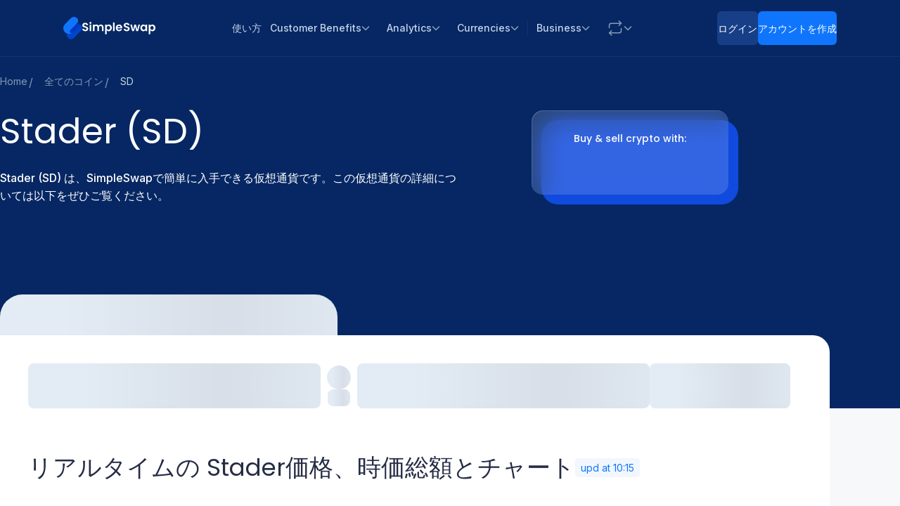

--- FILE ---
content_type: application/javascript
request_url: https://cdn.simpleswap.io/seo-frontend/static/_next/static/chunks/app/%5Blocale%5D/layout-134e15cf65258025.js
body_size: 20062
content:
try{!function(){var e="undefined"!=typeof window?window:"undefined"!=typeof global?global:"undefined"!=typeof globalThis?globalThis:"undefined"!=typeof self?self:{},r=(new e.Error).stack;r&&(e._sentryDebugIds=e._sentryDebugIds||{},e._sentryDebugIds[r]="f3d48571-9e25-41bb-9981-2d648941c37f",e._sentryDebugIdIdentifier="sentry-dbid-f3d48571-9e25-41bb-9981-2d648941c37f")}()}catch(e){}(self.webpackChunk_N_E=self.webpackChunk_N_E||[]).push([[8450],{9527:(e,r,n)=>{"use strict";n.d(r,{N_:()=>l,a8:()=>m,rd:()=>v});var o=n(14872),s=n(14185);let i=(0,n(47530).A)({defaultLocale:o.Up.English,localeDetection:!1,localePrefix:"as-needed",locales:[o.Up.English,o.Up.German,o.Up.Vietnamese,o.Up.Spanish,o.Up.Portuguese,o.Up.Russian,o.Up.Japanese,o.Up.Chinese,o.Up.Indonesian,o.Up.French]}),{getPathname:t,Link:l,permanentRedirect:d,redirect:h,usePathname:m,useRouter:v}=(0,s.A)(i)},12912:(e,r,n)=>{"use strict";n.r(r),n.d(r,{ReferralProvider:()=>S,ThirdParties:()=>_,useReferral:()=>y});var o=n(94849),s=n(8600),i=n(39784),t=n(71626),l=n(51138),d=n(21926),h=n(85925);let m=async(e,r,n)=>{let{fcWidget:o}=window;o.init({host:"https://wchat.freshchat.com",token:(0,l.env)("NEXT_PUBLIC_FRESHCHAT_TOKEN")}),o.setExternalId(e),o.on("message:sent",async s=>{let{message:i}=s;try{let{conversationId:s}=i,t=s.toString(),l={firstName:r?"".concat(r,"-").concat(e):e,phone:e,...n&&{email:n}};if(await o.user.update(l),localStorage.getItem("lastConversationId")===t)return;localStorage.setItem("lastConversationId",t)}catch(e){console.log("fcChatError:",e)}})};function v(){let[e,r]=(0,h.useState)(!1),n=(0,t.w)();return(0,h.useEffect)(()=>{e&&n.user.isReady&&(async()=>{var e,r;await m(n.visitorId||"",(null==(e=n.user.data)?void 0:e.s)||null,(null==(r=n.user.data)?void 0:r.email)||null)})()},[e,n]),(0,o.jsx)(d.default,{onLoad:()=>r(!0),src:"https://wchat.freshchat.com/js/widget.js",strategy:"lazyOnload"})}var b=n(44916);let P="checked_visitor";function a(){let{isAuth:e,isReady:r}=(0,t.w)().user;return(0,h.useEffect)(()=>{let n=localStorage.getItem("visitor"),o=localStorage.getItem(P);r&&e&&n&&o!==n&&(async()=>{try{await b.dr.checkInSLVisitor(),localStorage.setItem(P,n)}catch(e){}})()},[e,r]),null}let c=function(e,r){for(var n=arguments.length,o=Array(n>2?n-2:0),s=2;s<n;s++)o[s-2]=arguments[s];if(window&&window.zE)return window.zE.apply(null,[e,r,...o])},u=(0,h.memo)(function(){let[e,r]=(0,h.useState)(!1);return(0,h.useEffect)(()=>{e&&c("messenger","loginUser",function(e){b.dr.getZendeskToken().then(r=>{let{data:{result:{token:n}}}=r;e(n)}).catch(()=>{})})},[e]),(0,o.jsx)(d.default,{id:"ze-snippet",onLoad:()=>r(!0),src:"https://static.zdassets.com/ekr/snippet.js?key=".concat((0,l.env)("NEXT_PUBLIC_ZENDESK_KEY")),strategy:"lazyOnload"})});function f(e,r){if(!g())return null;try{let n=window.localStorage.getItem(e);if(!n)return null;let o=JSON.parse(n);if(Date.now()-o.savedAt>24*r*36e5)return window.localStorage.removeItem(e),null;return{code:o.code}}catch(e){return console.warn("Error reading referral data from localStorage:",e),null}}function g(){try{let e="__localStorage_test__";return window.localStorage.setItem(e,"test"),window.localStorage.removeItem(e),!0}catch(e){return!1}}function w(e,r){if(!g())return!1;try{let n={code:e.code,savedAt:Date.now()};return window.localStorage.setItem(r,JSON.stringify(n)),!0}catch(e){return console.warn("Error saving referral data to localStorage:",e),!1}}let p=(0,h.createContext)(null);function S(e){let{children:r,autoCleanURL:n,localStorageKey:s="ss_referral_data",ttlDays:i=30,specialCodes:t=[]}=e,[l,d]=(0,h.useState)(null),[m,v]=(0,h.useState)(!1);(0,h.useEffect)(()=>{let e=f(s,i);e&&d(e)},[s,i]),(0,h.useEffect)(()=>{(async()=>{let e=function(){try{return new URLSearchParams(window.location.search).get("ref")}catch(e){return null}}();if(e){n&&function(){try{let e=new URL(window.location.href);e.searchParams.has("ref")&&(e.searchParams.delete("ref"),window.history.replaceState({},"",e.toString()))}catch(e){console.warn("Error cleaning referral code from URL:",e)}}(),null!==f(s,i)&&function(e){if(g())try{window.localStorage.removeItem(e)}catch(e){console.warn("Error clearing referral data from localStorage:",e)}}(s),v(!0);try{if(t.some(r=>r===e)){let r={code:e};w(r,s),d(r),localStorage.setItem("referral",e),localStorage.setItem("referralDate",JSON.stringify(new Date));return}if(await b.dr.validateRefCode(e)){let r={code:e};w(r,s),d(r),localStorage.setItem("referral",e),localStorage.setItem("referralDate",JSON.stringify(new Date))}}catch(e){console.warn("Error processing referral code:",e)}finally{v(!1)}}})()},[n,s,t,i]);let P=(0,h.useCallback)(()=>(null==l?void 0:l.code)||null,[l]),a=(0,h.useMemo)(()=>({getReferralCode:P,isLoading:m}),[P,m]);return(0,o.jsx)(p.Provider,{value:a,children:r})}function y(){let e=(0,h.useContext)(p);if(!e)throw Error("useReferral must be used within a ReferralProvider");return e}let E=(0,i.default)(()=>Promise.resolve().then(n.bind(n,68197)).then(e=>e.Mixpanel),{loadableGenerated:{webpack:()=>[68197]},ssr:!1});function _(){let e=(0,s.KH)("zendesk");return(0,o.jsxs)(o.Fragment,{children:[(0,o.jsx)(E,{}),!e&&(0,o.jsx)(v,{}),e&&(0,o.jsx)(u,{}),(0,o.jsx)(a,{})]})}},34565:(e,r,n)=>{"use strict";let o;n.d(r,{Providers:()=>I});var s=n(94849),i=n(11377),t=n(71626),l=n(45615),d=n(12912),h=n(30686),m=n(3846),v=n(3938),b=n(59660),P=n(53159),a=n(51138),c=n(39784),u=n(41899),f=n(85925),g=n(9527),w=n(3020),p=n(62133),S=n(2806);function y(){return new w.E({defaultOptions:{dehydrate:{shouldDehydrateQuery:e=>(0,p.XS)(e)||"pending"===e.state.status},queries:{staleTime:6e4,gcTime:2e3}}})}let E=(0,c.default)(()=>Promise.resolve().then(n.bind(n,45615)).then(e=>e.DownloadAppBanner),{loadableGenerated:{webpack:()=>[45615]},ssr:!1}),_=(0,c.default)(()=>Promise.resolve().then(n.bind(n,45615)).then(e=>e.CookiesNotificationMessage),{loadableGenerated:{webpack:()=>[45615]},ssr:!1});function I(e){let{children:r}=e,n=S.S$?y():(o||(o=y()),o),c=(0,g.rd)();return(0,s.jsx)(i.V,{color:"var(--general-text-link)",height:"2px",options:{showSpinner:!1},shallowRouting:!0,children:(0,s.jsx)(b.QueryClientProvider,{client:n,children:(0,s.jsx)(h.i,{children:(0,s.jsx)(m.ex,{enableDebugLogging:"development"===(0,a.env)("NEXT_PUBLIC_APP_ENV"),children:(0,s.jsx)(t.C,{children:(0,s.jsx)(l.MaintenanceProvider,{children:(0,s.jsx)(d.ReferralProvider,{specialCodes:[(0,a.env)("NEXT_PUBLIC_TANGEM_REF_CODE")||""],children:(0,s.jsxs)(v.Sq,{navigation:{Link:g.N_,router:c,useParams:u.useParams,usePathname:g.a8,useSearchParams:u.useSearchParams},children:[(0,s.jsx)(f.Suspense,{children:r}),(0,s.jsx)(E,{}),(0,s.jsx)(_,{}),(0,s.jsx)(l.RestrictedAccess,{}),(0,s.jsx)(P.E,{})]})})})})})})})})}},47594:(e,r,n)=>{Promise.resolve().then(n.bind(n,34565)),Promise.resolve().then(n.t.bind(n,80993,23)),Promise.resolve().then(n.t.bind(n,41150,23)),Promise.resolve().then(n.bind(n,32930)),Promise.resolve().then(n.bind(n,49985)),Promise.resolve().then(n.bind(n,10313)),Promise.resolve().then(n.bind(n,99713)),Promise.resolve().then(n.bind(n,815)),Promise.resolve().then(n.bind(n,25322)),Promise.resolve().then(n.bind(n,99210)),Promise.resolve().then(n.bind(n,73394)),Promise.resolve().then(n.bind(n,20761)),Promise.resolve().then(n.bind(n,24966)),Promise.resolve().then(n.bind(n,57332)),Promise.resolve().then(n.bind(n,49777)),Promise.resolve().then(n.bind(n,9130)),Promise.resolve().then(n.bind(n,50850)),Promise.resolve().then(n.bind(n,72608)),Promise.resolve().then(n.bind(n,83480)),Promise.resolve().then(n.bind(n,67864)),Promise.resolve().then(n.bind(n,77266)),Promise.resolve().then(n.bind(n,67702)),Promise.resolve().then(n.bind(n,53653)),Promise.resolve().then(n.bind(n,23060)),Promise.resolve().then(n.bind(n,55458)),Promise.resolve().then(n.bind(n,35084)),Promise.resolve().then(n.bind(n,17333)),Promise.resolve().then(n.bind(n,36493)),Promise.resolve().then(n.bind(n,89663)),Promise.resolve().then(n.bind(n,17243)),Promise.resolve().then(n.bind(n,87252)),Promise.resolve().then(n.bind(n,78640)),Promise.resolve().then(n.bind(n,85667)),Promise.resolve().then(n.bind(n,25517)),Promise.resolve().then(n.bind(n,32272)),Promise.resolve().then(n.bind(n,54749)),Promise.resolve().then(n.bind(n,41563)),Promise.resolve().then(n.bind(n,87417)),Promise.resolve().then(n.bind(n,32843)),Promise.resolve().then(n.bind(n,80411)),Promise.resolve().then(n.bind(n,70454)),Promise.resolve().then(n.bind(n,48912)),Promise.resolve().then(n.bind(n,48746)),Promise.resolve().then(n.bind(n,15538)),Promise.resolve().then(n.bind(n,89111)),Promise.resolve().then(n.bind(n,55705)),Promise.resolve().then(n.bind(n,59178)),Promise.resolve().then(n.bind(n,90081)),Promise.resolve().then(n.bind(n,93197)),Promise.resolve().then(n.bind(n,85374)),Promise.resolve().then(n.bind(n,51050)),Promise.resolve().then(n.bind(n,64288)),Promise.resolve().then(n.bind(n,24977)),Promise.resolve().then(n.bind(n,29688)),Promise.resolve().then(n.bind(n,65643)),Promise.resolve().then(n.bind(n,61520)),Promise.resolve().then(n.bind(n,78850)),Promise.resolve().then(n.bind(n,57602)),Promise.resolve().then(n.bind(n,92078)),Promise.resolve().then(n.bind(n,52966)),Promise.resolve().then(n.bind(n,74244)),Promise.resolve().then(n.bind(n,3614)),Promise.resolve().then(n.bind(n,13306)),Promise.resolve().then(n.bind(n,79654)),Promise.resolve().then(n.bind(n,20792)),Promise.resolve().then(n.bind(n,92346)),Promise.resolve().then(n.bind(n,60060)),Promise.resolve().then(n.bind(n,79230)),Promise.resolve().then(n.bind(n,61324)),Promise.resolve().then(n.bind(n,84038)),Promise.resolve().then(n.bind(n,85238)),Promise.resolve().then(n.bind(n,43716)),Promise.resolve().then(n.bind(n,59104)),Promise.resolve().then(n.bind(n,91342)),Promise.resolve().then(n.bind(n,18122)),Promise.resolve().then(n.bind(n,98028)),Promise.resolve().then(n.bind(n,38084)),Promise.resolve().then(n.bind(n,2074)),Promise.resolve().then(n.bind(n,99349)),Promise.resolve().then(n.bind(n,57567)),Promise.resolve().then(n.bind(n,99759)),Promise.resolve().then(n.bind(n,87528)),Promise.resolve().then(n.bind(n,51351)),Promise.resolve().then(n.bind(n,24628)),Promise.resolve().then(n.bind(n,26458)),Promise.resolve().then(n.bind(n,76578)),Promise.resolve().then(n.bind(n,43276)),Promise.resolve().then(n.bind(n,48143)),Promise.resolve().then(n.bind(n,17221)),Promise.resolve().then(n.bind(n,84952)),Promise.resolve().then(n.bind(n,69182)),Promise.resolve().then(n.bind(n,3028)),Promise.resolve().then(n.bind(n,76650)),Promise.resolve().then(n.bind(n,29824)),Promise.resolve().then(n.bind(n,65700)),Promise.resolve().then(n.bind(n,19954)),Promise.resolve().then(n.bind(n,80547)),Promise.resolve().then(n.bind(n,16544)),Promise.resolve().then(n.bind(n,53551)),Promise.resolve().then(n.bind(n,65038)),Promise.resolve().then(n.bind(n,52790)),Promise.resolve().then(n.bind(n,24803)),Promise.resolve().then(n.bind(n,71512)),Promise.resolve().then(n.bind(n,47605)),Promise.resolve().then(n.bind(n,6670)),Promise.resolve().then(n.bind(n,72247)),Promise.resolve().then(n.bind(n,15355)),Promise.resolve().then(n.bind(n,63579)),Promise.resolve().then(n.bind(n,82806)),Promise.resolve().then(n.bind(n,91706)),Promise.resolve().then(n.bind(n,78766)),Promise.resolve().then(n.bind(n,33195)),Promise.resolve().then(n.bind(n,45257)),Promise.resolve().then(n.bind(n,47033)),Promise.resolve().then(n.bind(n,49073)),Promise.resolve().then(n.bind(n,89579)),Promise.resolve().then(n.bind(n,43790)),Promise.resolve().then(n.bind(n,52540)),Promise.resolve().then(n.bind(n,46165)),Promise.resolve().then(n.bind(n,95718)),Promise.resolve().then(n.bind(n,20074)),Promise.resolve().then(n.bind(n,49627)),Promise.resolve().then(n.bind(n,28372)),Promise.resolve().then(n.bind(n,43695)),Promise.resolve().then(n.bind(n,95411)),Promise.resolve().then(n.bind(n,69833)),Promise.resolve().then(n.bind(n,38325)),Promise.resolve().then(n.bind(n,90925)),Promise.resolve().then(n.bind(n,26158)),Promise.resolve().then(n.bind(n,1060)),Promise.resolve().then(n.bind(n,11684)),Promise.resolve().then(n.bind(n,99714)),Promise.resolve().then(n.bind(n,56298)),Promise.resolve().then(n.bind(n,47502)),Promise.resolve().then(n.bind(n,11422)),Promise.resolve().then(n.bind(n,45610)),Promise.resolve().then(n.bind(n,46596)),Promise.resolve().then(n.bind(n,24846)),Promise.resolve().then(n.bind(n,98022)),Promise.resolve().then(n.bind(n,79320)),Promise.resolve().then(n.bind(n,77739)),Promise.resolve().then(n.bind(n,60385)),Promise.resolve().then(n.bind(n,14836)),Promise.resolve().then(n.bind(n,43434)),Promise.resolve().then(n.bind(n,58360)),Promise.resolve().then(n.bind(n,22982)),Promise.resolve().then(n.bind(n,3342)),Promise.resolve().then(n.bind(n,86796)),Promise.resolve().then(n.bind(n,68349)),Promise.resolve().then(n.bind(n,5724)),Promise.resolve().then(n.bind(n,91519)),Promise.resolve().then(n.bind(n,54517)),Promise.resolve().then(n.bind(n,41911)),Promise.resolve().then(n.bind(n,82228)),Promise.resolve().then(n.bind(n,39849)),Promise.resolve().then(n.bind(n,26061)),Promise.resolve().then(n.bind(n,44885)),Promise.resolve().then(n.bind(n,58202)),Promise.resolve().then(n.bind(n,66026)),Promise.resolve().then(n.bind(n,73974)),Promise.resolve().then(n.bind(n,3437)),Promise.resolve().then(n.bind(n,12153)),Promise.resolve().then(n.bind(n,66188)),Promise.resolve().then(n.bind(n,27587)),Promise.resolve().then(n.bind(n,30897)),Promise.resolve().then(n.bind(n,38031)),Promise.resolve().then(n.bind(n,20319)),Promise.resolve().then(n.bind(n,84976)),Promise.resolve().then(n.bind(n,55850)),Promise.resolve().then(n.bind(n,30306)),Promise.resolve().then(n.bind(n,50658)),Promise.resolve().then(n.bind(n,3438)),Promise.resolve().then(n.bind(n,21144)),Promise.resolve().then(n.bind(n,99232)),Promise.resolve().then(n.bind(n,24926)),Promise.resolve().then(n.bind(n,56688)),Promise.resolve().then(n.bind(n,53012)),Promise.resolve().then(n.bind(n,52460)),Promise.resolve().then(n.bind(n,16468)),Promise.resolve().then(n.bind(n,60508)),Promise.resolve().then(n.bind(n,35370)),Promise.resolve().then(n.bind(n,20974)),Promise.resolve().then(n.bind(n,27006)),Promise.resolve().then(n.bind(n,3402)),Promise.resolve().then(n.bind(n,47828)),Promise.resolve().then(n.bind(n,1501)),Promise.resolve().then(n.bind(n,39537)),Promise.resolve().then(n.bind(n,48780)),Promise.resolve().then(n.bind(n,89365)),Promise.resolve().then(n.bind(n,72125)),Promise.resolve().then(n.bind(n,91765)),Promise.resolve().then(n.bind(n,39304)),Promise.resolve().then(n.bind(n,45428)),Promise.resolve().then(n.bind(n,85177)),Promise.resolve().then(n.bind(n,32937)),Promise.resolve().then(n.bind(n,66225)),Promise.resolve().then(n.bind(n,77394)),Promise.resolve().then(n.bind(n,20880)),Promise.resolve().then(n.bind(n,13827)),Promise.resolve().then(n.bind(n,62988)),Promise.resolve().then(n.bind(n,39234)),Promise.resolve().then(n.bind(n,43876)),Promise.resolve().then(n.bind(n,68475)),Promise.resolve().then(n.bind(n,31594)),Promise.resolve().then(n.bind(n,15174)),Promise.resolve().then(n.bind(n,95708)),Promise.resolve().then(n.bind(n,60783)),Promise.resolve().then(n.bind(n,32179)),Promise.resolve().then(n.bind(n,57334)),Promise.resolve().then(n.bind(n,6100)),Promise.resolve().then(n.bind(n,72236)),Promise.resolve().then(n.bind(n,27666)),Promise.resolve().then(n.bind(n,22868)),Promise.resolve().then(n.bind(n,39149)),Promise.resolve().then(n.bind(n,63259)),Promise.resolve().then(n.bind(n,53971)),Promise.resolve().then(n.bind(n,20026)),Promise.resolve().then(n.bind(n,84509)),Promise.resolve().then(n.bind(n,96891)),Promise.resolve().then(n.bind(n,39670)),Promise.resolve().then(n.bind(n,27578)),Promise.resolve().then(n.bind(n,754)),Promise.resolve().then(n.bind(n,35368)),Promise.resolve().then(n.bind(n,9397)),Promise.resolve().then(n.bind(n,51117)),Promise.resolve().then(n.bind(n,87149)),Promise.resolve().then(n.bind(n,93360)),Promise.resolve().then(n.bind(n,80862)),Promise.resolve().then(n.bind(n,30155)),Promise.resolve().then(n.bind(n,49699)),Promise.resolve().then(n.bind(n,2327)),Promise.resolve().then(n.bind(n,17511)),Promise.resolve().then(n.bind(n,86921)),Promise.resolve().then(n.bind(n,20032)),Promise.resolve().then(n.bind(n,86593)),Promise.resolve().then(n.bind(n,28150)),Promise.resolve().then(n.bind(n,23104)),Promise.resolve().then(n.bind(n,40699)),Promise.resolve().then(n.bind(n,98558)),Promise.resolve().then(n.bind(n,10615)),Promise.resolve().then(n.bind(n,20872)),Promise.resolve().then(n.bind(n,96773)),Promise.resolve().then(n.bind(n,55983)),Promise.resolve().then(n.bind(n,20887)),Promise.resolve().then(n.bind(n,22472)),Promise.resolve().then(n.bind(n,35099)),Promise.resolve().then(n.bind(n,35379)),Promise.resolve().then(n.bind(n,36846)),Promise.resolve().then(n.bind(n,54543)),Promise.resolve().then(n.bind(n,92331)),Promise.resolve().then(n.bind(n,81211)),Promise.resolve().then(n.bind(n,68071)),Promise.resolve().then(n.bind(n,43275)),Promise.resolve().then(n.bind(n,75215)),Promise.resolve().then(n.bind(n,23666)),Promise.resolve().then(n.bind(n,80880)),Promise.resolve().then(n.bind(n,25299)),Promise.resolve().then(n.bind(n,229)),Promise.resolve().then(n.bind(n,38419)),Promise.resolve().then(n.bind(n,75789)),Promise.resolve().then(n.bind(n,68709)),Promise.resolve().then(n.bind(n,20374)),Promise.resolve().then(n.bind(n,99070)),Promise.resolve().then(n.bind(n,84679)),Promise.resolve().then(n.bind(n,84923)),Promise.resolve().then(n.bind(n,13748)),Promise.resolve().then(n.bind(n,39793)),Promise.resolve().then(n.bind(n,97206)),Promise.resolve().then(n.bind(n,94867)),Promise.resolve().then(n.bind(n,24779)),Promise.resolve().then(n.bind(n,85231)),Promise.resolve().then(n.bind(n,18365)),Promise.resolve().then(n.bind(n,76504)),Promise.resolve().then(n.bind(n,44754)),Promise.resolve().then(n.bind(n,39871)),Promise.resolve().then(n.bind(n,89908)),Promise.resolve().then(n.bind(n,15925)),Promise.resolve().then(n.bind(n,60837)),Promise.resolve().then(n.bind(n,76375)),Promise.resolve().then(n.bind(n,33021)),Promise.resolve().then(n.bind(n,9153)),Promise.resolve().then(n.bind(n,81241)),Promise.resolve().then(n.bind(n,61407)),Promise.resolve().then(n.bind(n,26421)),Promise.resolve().then(n.bind(n,16489)),Promise.resolve().then(n.bind(n,41761)),Promise.resolve().then(n.bind(n,90839)),Promise.resolve().then(n.bind(n,66807)),Promise.resolve().then(n.bind(n,10699)),Promise.resolve().then(n.bind(n,61229)),Promise.resolve().then(n.bind(n,53285)),Promise.resolve().then(n.bind(n,31421)),Promise.resolve().then(n.bind(n,32995)),Promise.resolve().then(n.bind(n,28825)),Promise.resolve().then(n.bind(n,43701)),Promise.resolve().then(n.bind(n,29439)),Promise.resolve().then(n.bind(n,81737)),Promise.resolve().then(n.bind(n,59717)),Promise.resolve().then(n.bind(n,56943)),Promise.resolve().then(n.bind(n,53111)),Promise.resolve().then(n.bind(n,79621)),Promise.resolve().then(n.bind(n,96575)),Promise.resolve().then(n.bind(n,64925)),Promise.resolve().then(n.bind(n,27604)),Promise.resolve().then(n.bind(n,85018)),Promise.resolve().then(n.bind(n,69046)),Promise.resolve().then(n.t.bind(n,44633,23)),Promise.resolve().then(n.bind(n,20834)),Promise.resolve().then(n.bind(n,78466)),Promise.resolve().then(n.bind(n,59660)),Promise.resolve().then(n.bind(n,58877)),Promise.resolve().then(n.bind(n,77591)),Promise.resolve().then(n.bind(n,47925)),Promise.resolve().then(n.bind(n,89455)),Promise.resolve().then(n.bind(n,96927)),Promise.resolve().then(n.bind(n,99665)),Promise.resolve().then(n.bind(n,25011)),Promise.resolve().then(n.bind(n,34599)),Promise.resolve().then(n.bind(n,56423)),Promise.resolve().then(n.bind(n,11875)),Promise.resolve().then(n.bind(n,63094)),Promise.resolve().then(n.bind(n,22066)),Promise.resolve().then(n.bind(n,46627)),Promise.resolve().then(n.bind(n,28967)),Promise.resolve().then(n.t.bind(n,25031,23)),Promise.resolve().then(n.t.bind(n,50152,23)),Promise.resolve().then(n.t.bind(n,46046,23)),Promise.resolve().then(n.t.bind(n,55225,23)),Promise.resolve().then(n.bind(n,12912)),Promise.resolve().then(n.bind(n,20021)),Promise.resolve().then(n.bind(n,66669)),Promise.resolve().then(n.bind(n,195)),Promise.resolve().then(n.t.bind(n,58692,23)),Promise.resolve().then(n.bind(n,19885)),Promise.resolve().then(n.bind(n,36868)),Promise.resolve().then(n.bind(n,21248)),Promise.resolve().then(n.bind(n,79903)),Promise.resolve().then(n.bind(n,41985))},50152:()=>{}},e=>{var r=r=>e(e.s=r);e.O(0,[4517,9315,8203,8342,3925,2080,8760,4863,9704,2408,3343,7358],()=>r(47594)),_N_E=e.O()}]);

--- FILE ---
content_type: image/svg+xml
request_url: https://static.simpleswap.io/images/currencies-logo/sd.svg
body_size: 829
content:
<svg width="24" height="24" viewBox="0 0 24 24" fill="none" xmlns="http://www.w3.org/2000/svg">
<rect width="24" height="24" rx="2" fill="black"/>
<path d="M16.6376 17.6413C16.6483 17.635 16.6548 17.6235 16.6548 17.6112L16.6408 12.8478L18.0303 12.1172L18.0877 18.429L12.6087 21.5432L12.6045 20.0148L16.6376 17.6413Z" fill="white" stroke="white" stroke-width="0.0923828" stroke-miterlimit="10" stroke-linecap="round" stroke-linejoin="round"/>
<path d="M18.0989 12.0584C18.0987 12.0456 18.0916 12.0339 18.0803 12.0279L13.8281 9.7784L15.4134 8.88086L19.4478 11.4072L19.4699 19.035L18.1568 18.4257L18.0989 12.0584Z" fill="white" stroke="white" stroke-width="0.0923828" stroke-miterlimit="10" stroke-linecap="round" stroke-linejoin="round"/>
<path d="M12.5536 2.64577L12.5469 1L19.4294 4.91834L19.4343 6.4871L12.5536 2.64577Z" fill="white" stroke="white" stroke-width="0.0923828" stroke-miterlimit="10" stroke-linecap="round" stroke-linejoin="round"/>
<path d="M6.87053 5.78607C6.85957 5.7922 6.85276 5.80376 6.85272 5.81632L6.83107 12.0735L5.64544 12.9494L5.62207 4.99732L12.4776 1L12.4843 2.64545L6.87053 5.78607Z" fill="white" stroke="white" stroke-width="0.0923828" stroke-miterlimit="10" stroke-linecap="round" stroke-linejoin="round"/>
<path d="M12.5905 21.6343L18.1235 18.4893L19.43 19.0956L12.5385 23.1717L5.69761 19.2907L11.154 16.0909C11.1648 16.0845 11.1713 16.0728 11.1712 16.0604C11.171 16.0479 11.1641 16.0364 11.1531 16.0303L9.70594 15.2343L5.67383 13.016L6.86683 12.1348L13.784 16.0866L9.68248 18.4002L8.29021 19.1748C8.2792 19.1809 8.27235 19.1924 8.27233 19.205C8.2723 19.2177 8.27908 19.2293 8.29007 19.2354L12.5563 21.6343C12.5669 21.6403 12.58 21.6403 12.5905 21.6343Z" fill="white" stroke="white" stroke-width="0.0923828" stroke-miterlimit="10" stroke-linecap="round" stroke-linejoin="round"/>
<path d="M12.5187 2.70703L19.3981 6.54761L15.3978 8.81162L13.7392 9.75064C13.7282 9.7569 13.7214 9.76874 13.7215 9.7814C13.7217 9.79414 13.7288 9.80576 13.7401 9.81167L17.9901 12.0601L16.6066 12.7876L11.1457 9.70443L16.6051 6.50465C16.6158 6.49837 16.6224 6.48685 16.6223 6.47443C16.6223 6.46201 16.6155 6.45057 16.6047 6.44441L15.2898 5.69393L12.5404 4.12463C12.5297 4.11852 12.5165 4.11852 12.5058 4.12465L8.42729 6.45911L6.96484 5.81412L12.5187 2.70703Z" fill="white" stroke="white" stroke-width="0.0923828" stroke-miterlimit="10" stroke-linecap="round" stroke-linejoin="round"/>
<path d="M12.5346 20.0172L12.5389 21.5448L8.37891 19.2057L9.70005 18.4707L12.5346 20.0172Z" fill="white" stroke="white" stroke-width="0.0923828" stroke-miterlimit="10" stroke-linecap="round" stroke-linejoin="round"/>
<path d="M9.68989 15.3027L11.0664 16.0599L5.66307 19.2286L5.6582 17.5821L9.68989 15.3027Z" fill="white" stroke="white" stroke-width="0.0923828" stroke-miterlimit="10" stroke-linecap="round" stroke-linejoin="round"/>
<path d="M15.2724 5.76367L16.518 6.4746L11.1113 9.64349L11.1271 8.07924L15.2724 5.76367Z" fill="white" stroke="white" stroke-width="0.0923828" stroke-miterlimit="10" stroke-linecap="round" stroke-linejoin="round"/>
<path d="M8.40884 11.418C8.40887 11.4306 8.41576 11.4422 8.42684 11.4483L13.8158 14.4201L13.8206 16.022L6.90039 12.0684L6.92185 5.86719L8.39486 6.51685L8.40884 11.418Z" fill="white" stroke="white" stroke-width="0.0923828" stroke-miterlimit="10" stroke-linecap="round" stroke-linejoin="round"/>
</svg>


--- FILE ---
content_type: application/javascript
request_url: https://cdn.simpleswap.io/seo-frontend/static/_next/static/chunks/2787-3d51a0653295d907.js
body_size: 22360
content:
try{!function(){var e="undefined"!=typeof window?window:"undefined"!=typeof global?global:"undefined"!=typeof globalThis?globalThis:"undefined"!=typeof self?self:{},t=(new e.Error).stack;t&&(e._sentryDebugIds=e._sentryDebugIds||{},e._sentryDebugIds[t]="fc426704-b7a7-4cd9-800e-2b1fab91e77b",e._sentryDebugIdIdentifier="sentry-dbid-fc426704-b7a7-4cd9-800e-2b1fab91e77b")}()}catch(e){}(self.webpackChunk_N_E=self.webpackChunk_N_E||[]).push([[2787],{9527:(e,t,i)=>{"use strict";i.d(t,{N_:()=>o,a8:()=>d,rd:()=>m});var a=i(14872),s=i(14185);let n=(0,i(47530).A)({defaultLocale:a.Up.English,localeDetection:!1,localePrefix:"as-needed",locales:[a.Up.English,a.Up.German,a.Up.Vietnamese,a.Up.Spanish,a.Up.Portuguese,a.Up.Russian,a.Up.Japanese,a.Up.Chinese,a.Up.Indonesian,a.Up.French]}),{getPathname:r,Link:o,permanentRedirect:l,redirect:c,usePathname:d,useRouter:m}=(0,s.A)(n)},26928:(e,t,i)=>{"use strict";i.r(t),i.d(t,{HowToSection:()=>d});var a=i(94849),s=i(6567),n=i(54186),r=i(85925),o=i(44997),l=i(48088),c=i.n(l);function d(e){let{children:t,data:i,sectionId:l,title:d}=e,[m,u]=(0,r.useState)(0),h=e=>()=>{u(e)},p=e=>t=>{"Enter"===t.key&&u(e)};return(0,a.jsxs)("section",{"data-testid":o.e2.howTo.container,id:l,itemScope:!0,itemType:"https://schema.org/HowTo",children:[(0,a.jsx)("h2",{className:c().section_title,itemProp:"name",children:d}),(0,a.jsxs)("div",{className:c().wrapper,children:[(0,a.jsxs)("ol",{className:c().steps,itemProp:"step",itemScope:!0,itemType:"https://schema.org/HowToSection",children:[(0,a.jsx)("div",{className:c().hidden,itemProp:"name",children:"Exchange Steps"}),i.map((e,t)=>{let{id:i,imageSmSrc:r,imageSrc:l,text:d,title:u}=e;return(0,a.jsxs)("li",{"data-testid":o.e2.howTo.step,itemProp:"itemListElement",itemScope:!0,itemType:"https://schema.org/HowToStep",children:[(0,a.jsx)("meta",{content:String(t+1),itemProp:"position"}),(0,a.jsxs)("div",{className:(0,s.$)(c().item,{[c().item_active]:m===t}),onClick:h(t),onKeyDown:p(t),role:"button",tabIndex:0,children:[(0,a.jsx)("div",{className:(0,s.$)(c().overlay,{[c().overlay_active]:m===t})}),(0,a.jsxs)("div",{className:c().item_content,children:[(0,a.jsx)("div",{className:c().item_number,children:t+1}),(0,a.jsxs)("div",{children:[u&&(0,a.jsx)("h3",{className:c().item_title,children:u}),(0,a.jsx)("p",{className:c().item_text,itemProp:"text",children:d})]})]}),m===t&&(0,a.jsxs)(a.Fragment,{children:[(0,a.jsx)("div",{className:c().item_md_image,children:(0,a.jsx)(n.default,{alt:"Step ".concat(t+1),"data-testid":o.e2.howTo.stepImage,height:460,src:l,style:{width:"100%",height:"auto",objectFit:"contain"},width:520})}),(0,a.jsx)("div",{className:c().item_sm_image,children:(0,a.jsx)(n.default,{alt:"Step ".concat(t+1),"data-testid":o.e2.howTo.stepImage,height:200,src:r,style:{width:"100%",height:"auto",objectFit:"contain"},width:280})})]})]})]},i)}),t]}),(0,a.jsx)("div",{className:c().image_container,children:(0,a.jsx)(n.default,{alt:"Step ".concat(m+1),"data-testid":o.e2.howTo.stepImage,height:460,quality:100,src:i[m].imageSrc,style:{width:"100%",height:"auto",objectFit:"contain"},width:520})})]})]})}},27639:e=>{e.exports={anchor:"styles_anchor__NHtlR",arrow:"styles_arrow__4Eo2U",icon:"styles_icon__P57E_"}},34656:(e,t,i)=>{"use strict";i.d(t,{MY:()=>s,rx:()=>n});var a=i(62327);let s=e=>"".concat(a.Og,"/").concat(e.toLocaleLowerCase(),".svg"),n=e=>{var t;return"".concat(a.eT,"/").concat(null==(t=e[0])?void 0:t.toUpperCase(),".svg")};i(9527)},44997:(e,t,i)=>{"use strict";i.d(t,{TN:()=>s,e2:()=>n,hW:()=>l,kT:()=>a,l2:()=>o,yw:()=>r});let a={title:"title",addCryptoButton:"add-crypto-button",filters:{container:"filter-section",option:e=>"filter-".concat(e,"-button")},table:{container:"table-container",item:"table-item",link:"coin-link",currencyName:"name",currencyTicker:"ticker",exchangeButton:"exchange-button",noResults:"table-no-results"},containers:{category:e=>"".concat(e,"-coins-container"),seeAllButton:"see-all-button",item:"coin",currencyName:"coin-name",currencyTicker:"coin-ticker",link:"coin-link"}},s={title:"title",assetProtocols:"asset-protocols-slider",exchangeOptions:{container:"exchange-table",clearSearchButton:"clear-button",item:"table-item",currencyName:"name",exchangeButton:"exchange-button"},mobileApp:"mobile-app-section",articles:{container:"articles-section"},topWidget:"top-small-exchange-form",howToBuyBtn:"buy-button",tutorial:"tutorial-section",startWidget:"start-small-exchange-form",relatedSearch:{container:"related-search-section",item:"related-link"},questions:{container:"questions-section",button:"write-us-button"},cardsLink:"cards-link"},n={searchInput:"search-input",clearSearchButton:"clear-button",pagination:{container:"pagination-container",arrowDirection:e=>"arrow-".concat(e),pageNumber:"page-number",pageActive:"page-active"},breadcrumbs:{container:"breadcrumbs-container",item:"breadcrumb"},carousel:{arrowDirection:e=>"arrow-".concat(e),slide:"slider-column"},articleCard:{article:"tab",author:"author"},howTo:{container:"how-to-section",step:"step",stepImage:"step-image"},video:"video",expandableCard:{button:"read-more-button"},exchangeWidget:{small:"small-exchange-form"},begins:{section:"begins-section",buyButton:"buy-button"},otherOptions:{section:"other-options-section",tabsContainer:"tabs-container",tab:"tab",pair:"pair",currencyFrom:"currency-from",currencyTo:"currency-to",viewAllButton:"view-all-button"}},r={title:"title",table:{container:"table-container",item:"table-item",from:"coin-from",to:"coin-to",fixedRate:e=>"fixed-rate-".concat(e?"true":"false"),status:"status",exchangeButton:"exchange-button"},filters:{container:"filters",from:"from-input",to:"to-input",status:{dropdown:"status-dropdown",item:"status-item"},rate:{dropdown:"rate-type-dropdown",item:"rate-type-item"}}},o={title:"title",table:{container:"table-container",item:"table-item",currencyName:"name",currencyTicker:"ticker"},about:{section:"stablecoins-section"},articles:{container:"articles-section"}},l={title:"title",cardsLink:"cards-link",trustpilotLink:"trustpilot-link",howSection:"how-section",tutorialSection:"tutorial-section",contactUsSection:"contact-us-section",contactUsButton:"contact-us-button",articlesSection:"articles-section",relatedSearchSection:"related-search-section",relatedLink:"related-link",convertSmallExchangeForm:"convert-small-exchange-form"}},48088:e=>{e.exports={wrapper:"styles_wrapper__U3Gmj",section_title:"styles_section_title__U6QBl",item:"styles_item__zfgGu",how_to_buy_item_number:"styles_how_to_buy_item_number___vVAN",item_content:"styles_item_content__WEmej",item_number:"styles_item_number__WntXw",item_active:"styles_item_active__J0csZ",overlay:"styles_overlay__Vgaer",overlay_active:"styles_overlay_active__oHVCz",item_text:"styles_item_text__Q79Ou",image_container:"styles_image_container__KDE_u",steps:"styles_steps__sMgSJ",item_md_image:"styles_item_md_image__VR80A",item_sm_image:"styles_item_sm_image__yJlDS",hidden:"styles_hidden__j7DVW",item_title:"styles_item_title__tsPsr"}},51400:(e,t,i)=>{"use strict";i.r(t),i.d(t,{Link:()=>o});var a=i(94849),s=i(95451),n=i(85925),r=i(9527);let o=(0,n.forwardRef)((e,t)=>{let{children:i,href:n,onClick:o,replace:l,shallow:c,...d}=e,m=(0,s.Ym)();return(0,a.jsx)(r.N_,{href:n,onClick:e=>{if(c){e.preventDefault();let t=n.toString().startsWith("/")&&"en"!==m?"/".concat(m).concat(n):n;l?window.history.replaceState(null,"",t):window.history.pushState(null,"",t)}o&&o(e)},ref:t,...d,children:i})});o.displayName="Link"},52570:e=>{e.exports={breadcrumbs_item:"styles_breadcrumbs_item__9Rrd4",breadcrumbs:"styles_breadcrumbs__J8j66",breadcrumbs_link:"styles_breadcrumbs_link__nAyQE",breadcrumbs_active:"styles_breadcrumbs_active__IYtWx"}},58855:e=>{e.exports={review:"styles_review__enAAi",review_title:"styles_review_title__7f32s",review_description:"styles_review_description__oexKA",review_footer:"styles_review_footer__oKwWY",review_author:"styles_review_author__tBMQS",review_date:"styles_review_date__Ogrbu",reviews_head:"styles_reviews_head__BrhOO",review_link:"styles_review_link__oaQI3",sr_only:"styles_sr_only__0FHuI"}},59517:e=>{e.exports={container:"styles_container__xJ3w_"}},62327:(e,t,i)=>{"use strict";i.d(t,{Jj:()=>s,Og:()=>r,eT:()=>o,i2:()=>n});var a=i(51138);let s=(0,a.env)("NEXT_PUBLIC_SEO_API_URL"),n=(0,a.env)("NEXT_PUBLIC_BLOG_API_URL");(0,a.env)("NEXT_PUBLIC_CUSTOMER_API_URL"),(0,a.env)("NEXT_PUBLIC_MARKET_DATA_API_URL");let r="https://static.simpleswap.io/images/currencies-logo",o="https://static.simpleswap.io/images/currencies-logo-old"},67298:(e,t,i)=>{"use strict";i.r(t),i.d(t,{Reviews:()=>j});var a=i(94849),s=i(34445),n=i(9397),r=i(71512),o=i(3366),l=function(e){return e.showTrustpilotReviews="showReviews",e}({});let c={[l.showTrustpilotReviews]:!1};var d=i(63434),m=i(45615),u=i(3938),h=i(15809),p=i(61053),_=i(99257);let C="https://www.trustpilot.com/review/simpleswap.io";function y(){return(0,a.jsxs)("svg",{fill:"none",height:"23",viewBox:"0 0 91 23",width:"91",xmlns:"http://www.w3.org/2000/svg",children:[(0,a.jsx)("path",{d:"M22.7889 7.44531H31.5278V9.09283H28.0916V18.3543H26.2022V9.09283H22.7812V7.44531H22.7889ZM31.1545 10.4555H32.7697V11.9798H32.8002C32.8535 11.7643 32.9525 11.5564 33.0973 11.3562C33.2421 11.1561 33.4173 10.9636 33.623 10.8019C33.8287 10.6326 34.0573 10.5017 34.3087 10.3939C34.5601 10.2938 34.8192 10.2399 35.0782 10.2399C35.2763 10.2399 35.4211 10.2476 35.4973 10.2553C35.5734 10.263 35.6496 10.2784 35.7334 10.2861V11.9644C35.6115 11.9413 35.4896 11.9259 35.3601 11.9105C35.2306 11.8951 35.1087 11.8874 34.9868 11.8874C34.6973 11.8874 34.423 11.949 34.1639 12.0645C33.9049 12.18 33.684 12.3571 33.4935 12.5803C33.303 12.8113 33.1506 13.0884 33.0363 13.4272C32.9221 13.7659 32.8687 14.1509 32.8687 14.5897V18.3466H31.1468V10.4555H31.1545ZM43.6495 18.3543H41.9581V17.2534H41.9276C41.7143 17.6537 41.4019 17.9694 40.9829 18.208C40.5639 18.4467 40.1372 18.5699 39.7029 18.5699C38.6744 18.5699 37.9277 18.3158 37.4706 17.8C37.0134 17.2842 36.7849 16.5066 36.7849 15.4673V10.4555H38.5067V15.298C38.5067 15.9908 38.6363 16.4835 38.9029 16.7684C39.162 17.0532 39.5353 17.1995 40.0077 17.1995C40.3734 17.1995 40.6705 17.1456 40.9143 17.0302C41.1581 16.9147 41.3562 16.7684 41.501 16.5759C41.6534 16.3912 41.76 16.1602 41.8286 15.8984C41.8972 15.6367 41.9276 15.3518 41.9276 15.0439V10.4632H43.6495V18.3543ZM46.5828 15.8215C46.6361 16.3296 46.8266 16.6837 47.1542 16.8916C47.4895 17.0917 47.8857 17.1995 48.3504 17.1995C48.5104 17.1995 48.6933 17.1841 48.899 17.161C49.1047 17.1379 49.3028 17.084 49.478 17.0148C49.6609 16.9455 49.8056 16.8377 49.9275 16.6991C50.0418 16.5605 50.0951 16.3835 50.0875 16.1602C50.0799 15.9369 49.9961 15.7522 49.8437 15.6136C49.6913 15.4673 49.5009 15.3595 49.2647 15.2672C49.0285 15.1825 48.7618 15.1055 48.4571 15.0439C48.1523 14.9823 47.8476 14.913 47.5352 14.8437C47.2152 14.7744 46.9028 14.6821 46.6057 14.582C46.3085 14.4819 46.0419 14.3433 45.8057 14.1662C45.5695 13.9969 45.379 13.7736 45.2419 13.5042C45.0971 13.2347 45.0285 12.9037 45.0285 12.5033C45.0285 12.0722 45.1352 11.7181 45.3409 11.4255C45.5466 11.133 45.8133 10.902 46.1257 10.7249C46.4457 10.5479 46.7961 10.4247 47.1847 10.3477C47.5733 10.2784 47.9466 10.2399 48.2971 10.2399C48.7009 10.2399 49.0894 10.2861 49.4552 10.3708C49.8209 10.4555 50.1561 10.5941 50.4532 10.7942C50.7504 10.9867 50.9942 11.2408 51.1923 11.5487C51.3904 11.8566 51.5123 12.2339 51.5656 12.6727H49.7675C49.6837 12.257 49.5009 11.9721 49.2037 11.8336C48.9066 11.6873 48.5637 11.618 48.1828 11.618C48.0609 11.618 47.9161 11.6257 47.7485 11.6488C47.5809 11.6719 47.4285 11.7104 47.2761 11.7643C47.1314 11.8182 47.0095 11.9028 46.9028 12.0106C46.8038 12.1184 46.7504 12.257 46.7504 12.434C46.7504 12.6496 46.8266 12.819 46.9714 12.9499C47.1161 13.0807 47.3066 13.1885 47.5428 13.2809C47.779 13.3656 48.0456 13.4426 48.3504 13.5042C48.6552 13.5658 48.9675 13.635 49.2875 13.7043C49.5999 13.7736 49.9047 13.866 50.2094 13.9661C50.5142 14.0662 50.7808 14.2047 51.017 14.3818C51.2532 14.5589 51.4437 14.7744 51.5885 15.0362C51.7332 15.298 51.8094 15.629 51.8094 16.0139C51.8094 16.4835 51.7027 16.8762 51.4894 17.2072C51.2761 17.5306 51.0018 17.8 50.6666 18.0002C50.3313 18.2004 49.9504 18.3543 49.539 18.4467C49.1275 18.5391 48.7161 18.5853 48.3123 18.5853C47.8171 18.5853 47.3599 18.5314 46.9409 18.4159C46.5219 18.3004 46.1562 18.1311 45.8514 17.9078C45.5466 17.6768 45.3028 17.392 45.1276 17.0532C44.9524 16.7145 44.8609 16.3065 44.8457 15.8369H46.5828V15.8215ZM52.2665 10.4555H53.5694V8.0843H55.2913V10.4555H56.8455V11.7566H55.2913V15.9754C55.2913 16.1602 55.2989 16.3142 55.3141 16.4528C55.3293 16.5836 55.3674 16.6991 55.4208 16.7915C55.4741 16.8839 55.5579 16.9532 55.6722 16.9994C55.7865 17.0456 55.9312 17.0686 56.1293 17.0686C56.2512 17.0686 56.3731 17.0686 56.495 17.0609C56.617 17.0532 56.7389 17.0379 56.8608 17.0071V18.3543C56.6703 18.3774 56.4798 18.3928 56.3046 18.4159C56.1217 18.439 55.9389 18.4467 55.7484 18.4467C55.2913 18.4467 54.9255 18.4005 54.6513 18.3158C54.377 18.2311 54.156 18.1003 54.0037 17.9309C53.8437 17.7615 53.7446 17.5537 53.6837 17.2996C53.6303 17.0456 53.5922 16.753 53.5846 16.4297V11.772H52.2818V10.4555H52.2665ZM58.0646 10.4555H59.695V11.5256H59.7255C59.9693 11.0637 60.3045 10.7403 60.7388 10.5402C61.1731 10.34 61.6378 10.2399 62.1483 10.2399C62.7654 10.2399 63.2988 10.3477 63.7559 10.571C64.213 10.7865 64.594 11.0868 64.8987 11.4717C65.2035 11.8566 65.4244 12.3032 65.5768 12.8113C65.7292 13.3194 65.8054 13.866 65.8054 14.4434C65.8054 14.9746 65.7368 15.4904 65.5997 15.9831C65.4625 16.4835 65.2568 16.9224 64.9825 17.3073C64.7083 17.6922 64.3578 17.9925 63.9311 18.2234C63.5045 18.4544 63.0092 18.5699 62.4302 18.5699C62.1788 18.5699 61.9273 18.5468 61.6759 18.5006C61.4245 18.4544 61.1807 18.3774 60.9521 18.2773C60.7236 18.1773 60.5026 18.0464 60.3121 17.8847C60.114 17.723 59.954 17.5383 59.8169 17.3304H59.7864V21.2721H58.0646V10.4555ZM64.0835 14.4126C64.0835 14.0585 64.0378 13.712 63.9464 13.3733C63.8549 13.0345 63.7178 12.742 63.535 12.4802C63.3521 12.2185 63.1235 12.0106 62.8569 11.8566C62.5826 11.7027 62.2702 11.618 61.9197 11.618C61.1959 11.618 60.6474 11.872 60.2817 12.3802C59.916 12.8883 59.7331 13.5658 59.7331 14.4126C59.7331 14.8129 59.7788 15.1825 59.8779 15.5212C59.9769 15.86 60.114 16.1525 60.3121 16.3989C60.5026 16.6452 60.7312 16.8377 60.9978 16.9763C61.2645 17.1225 61.5769 17.1918 61.9274 17.1918C62.3235 17.1918 62.6512 17.1071 62.9254 16.9455C63.1997 16.7838 63.4207 16.5682 63.5959 16.3142C63.7711 16.0524 63.9007 15.7599 63.9768 15.4288C64.0454 15.0978 64.0835 14.759 64.0835 14.4126ZM67.1235 7.44531H68.8453V9.09283H67.1235V7.44531ZM67.1235 10.4555H68.8453V18.3543H67.1235V10.4555ZM70.3844 7.44531H72.1063V18.3543H70.3844V7.44531ZM77.3862 18.5699C76.7614 18.5699 76.2052 18.4621 75.7176 18.2542C75.23 18.0464 74.8186 17.7538 74.4757 17.392C74.1405 17.0225 73.8815 16.5836 73.7062 16.0755C73.531 15.5674 73.4396 15.0054 73.4396 14.3972C73.4396 13.7967 73.531 13.2424 73.7062 12.7343C73.8815 12.2262 74.1405 11.7874 74.4757 11.4178C74.811 11.0483 75.23 10.7634 75.7176 10.5556C76.2052 10.3477 76.7614 10.2399 77.3862 10.2399C78.0109 10.2399 78.5671 10.3477 79.0547 10.5556C79.5423 10.7634 79.9538 11.056 80.2966 11.4178C80.6318 11.7874 80.8909 12.2262 81.0661 12.7343C81.2414 13.2424 81.3328 13.7967 81.3328 14.3972C81.3328 15.0054 81.2414 15.5674 81.0661 16.0755C80.8909 16.5836 80.6318 17.0225 80.2966 17.392C79.9614 17.7615 79.5423 18.0464 79.0547 18.2542C78.5671 18.4621 78.0109 18.5699 77.3862 18.5699ZM77.3862 17.1918C77.7671 17.1918 78.1024 17.1071 78.3843 16.9455C78.6662 16.7838 78.8947 16.5682 79.0776 16.3065C79.2604 16.0447 79.39 15.7445 79.4814 15.4134C79.5652 15.0824 79.6109 14.7436 79.6109 14.3972C79.6109 14.0585 79.5652 13.7274 79.4814 13.3887C79.3976 13.0499 79.2604 12.7574 79.0776 12.4956C78.8947 12.2339 78.6662 12.026 78.3843 11.8643C78.1024 11.7027 77.7671 11.618 77.3862 11.618C77.0052 11.618 76.67 11.7027 76.3881 11.8643C76.1062 12.026 75.8776 12.2416 75.6948 12.4956C75.5119 12.7574 75.3824 13.0499 75.291 13.3887C75.2072 13.7274 75.1614 14.0585 75.1614 14.3972C75.1614 14.7436 75.2072 15.0824 75.291 15.4134C75.3748 15.7445 75.5119 16.0447 75.6948 16.3065C75.8776 16.5682 76.1062 16.7838 76.3881 16.9455C76.67 17.1148 77.0052 17.1918 77.3862 17.1918ZM81.8356 10.4555H83.1385V8.0843H84.8604V10.4555H86.4146V11.7566H84.8604V15.9754C84.8604 16.1602 84.868 16.3142 84.8832 16.4528C84.8984 16.5836 84.9365 16.6991 84.9899 16.7915C85.0432 16.8839 85.127 16.9532 85.2413 16.9994C85.3556 17.0456 85.5003 17.0686 85.6984 17.0686C85.8203 17.0686 85.9422 17.0686 86.0641 17.0609C86.186 17.0532 86.308 17.0379 86.4299 17.0071V18.3543C86.2394 18.3774 86.0489 18.3928 85.8737 18.4159C85.6908 18.439 85.508 18.4467 85.3175 18.4467C84.8604 18.4467 84.4946 18.4005 84.2204 18.3158C83.9461 18.2311 83.7251 18.1003 83.5728 17.9309C83.4128 17.7615 83.3137 17.5537 83.2528 17.2996C83.1994 17.0456 83.1613 16.753 83.1537 16.4297V11.772H81.8509V10.4555H81.8356Z",fill:"#252C44"}),(0,a.jsx)("path",{d:"M20.6554 7.72308H12.9588L10.5814 0L8.19664 7.72308L0.5 7.71524L6.73309 12.4932L4.34832 20.2085L10.5814 15.4383L16.8071 20.2085L14.4297 12.4932L20.6554 7.72308Z",fill:"#3FBB7D"}),(0,a.jsx)("path",{d:"M14.8222 14.3887L14.1996 12.5117L11.1094 14.8891L14.8222 14.3887Z",fill:"#008448"})]})}(0,i(85925).forwardRef)((e,t)=>{let{height:i=24,src:s,style:n,width:r=24,...o}=e;return(0,a.jsx)("span",{ref:t,style:{backgroundColor:"currentColor",display:"inline-block",height:"".concat(i,"px"),mask:"url(".concat(s,") no-repeat center / contain"),WebkitMask:"url(".concat(s,") no-repeat center / contain"),width:"".concat(r,"px"),...n},...o})}).displayName="SvgColor",i(34656);var w=i(58855),b=i.n(w);function g(e){let{data:t,isLast:i}=e;return(0,a.jsxs)("article",{className:b().review,children:[(0,a.jsx)("h3",{className:b().review_title,children:'"'.concat(t.title,'"')}),(0,a.jsx)("p",{className:b().review_description,children:t.text}),(0,a.jsxs)("div",{className:b().review_footer,children:[(0,a.jsxs)("div",{className:b().review_info,children:[(0,a.jsx)("div",{className:b().review_author,children:t.author}),(0,a.jsx)("div",{className:b().review_date,children:(0,_.ts)(t.publishDate,"MMM DD, YYYY")})]}),(0,a.jsx)(y,{})]}),i?(0,a.jsx)("a",{className:b().review_link,href:C,rel:"noopener noreferrer",target:"_blank",children:(0,a.jsx)("span",{className:b().sr_only,children:t.title})}):(0,a.jsx)("span",{className:b().sr_only,children:t.title})]})}let v=[{author:"Ipucci",publicId:"1",publishDate:"2020-02-26T16:24:33.000Z",text:"Been using SimpleSwap a ton trying to load my $theta bag. There have been a few availability issues but David (chat help) is unreal. Gets back to you right away. Fees are way lower than Godex.io. Love SimpleSwap because what you see is what you get.",title:"Best swap site I have found so far"},{author:"Beau Nelson",publicId:"2",publishDate:"2023-04-12T12:02:34.252Z",text:"The experience I had with the SimpleSwap help team was fantastic! Prompt responses, and fixed my problem with wait time for my swap. Thank you David and Miko!",title:"Excellent experience"},{author:"Eduardo",publicId:"3",publishDate:"2023-04-12T12:02:34.252Z",text:"I could not thank enough the team support; really appreciate your help throughout in order to solve my issue.\n Highly recommend the Simple Swap!",title:"Great team support!!"},{author:"Collin Briault",publicId:"4",publishDate:"2021-06-23T19:01:02.000Z",text:"Love simple swap to do my exchanges!\n Pretty fast and David at support is always there to answer your questions.\n Platform is simple to use, if I can do it then anyone can. One stop shop for your swap!",title:"Love simple swap to do my exchanges"},{author:"Penelope",publicId:"5",publishDate:"2022-04-29T12:48:45.310Z",text:"David and the SimpleSwap team went out of their way to help me rest assured that my transaction had safely been completed. The response to my query was extremely quick. The advice given, clear and direct. When especially for newbies the crypto world can feel slightly daunting, it is significant to feel like one is dealing with a kind and caring team. Thanks so much!",title:"Excellent company!"},{author:"Brennon Garrett",publicId:"6",publishDate:"2022-12-22T10:25:19.315Z",text:"I forgot to paste the message # for a swap, they immediately responded to my email and got the information needed to complete my transaction. Thank you very much David for fixing my mistake so promptly. I will definitely continue to use you guys. This is the best service I’ve seen so far from any crypto related company.",title:"I forgot to paste the message # for a…"},{author:"Greg C",publicId:"7",publishDate:"2020-03-19T16:24:33.000Z",text:"Customer service was outstanding during a delayed transaction. Response was immediate and very helpful. My mind was put at ease during a stressful period when I worried about losing my transfer.\n Much appreciated!",title:"Customer service was Outstanding!"},{author:"Tom Banderwidth",publicId:"8",publishDate:"2020-03-19T16:24:33.000Z",text:"I made the mistake of sending coins to the wrong address in the transaction. The SimpleSwap team helped me out and refunded me the coins, when they easily could have kept them for themselves. Fantastic service and I highly recommend to anyone.",title:"Fixed My Mistake, Saved My Coins"},{author:"Orlando Goncalves",publicId:"9",publishDate:"2020-03-19T16:24:33.000Z",text:"Im a relative newbie to the crypto game, and I made a dumb mistake. Luckily someone in the support team was able to help me (pretty much hold my hand) and helped me out of my situation I would definitely reckoned this team and site to anyone.",title:"Im a relative newbie to the crypto…"}];var x=i(27639),f=i.n(x);let k=c[l.showTrustpilotReviews];function j(){let e=(0,d.c3)(),t=(0,o.U)("(max-width: 767px)",!1),i=v.map((e,t)=>(0,a.jsx)(s.F.Slide,{children:(0,a.jsx)(g,{data:e,isLast:!k&&t===v.length-1},e.publicId)},e.publicId)),l=k&&(0,a.jsxs)(n.Title,{order:4,ta:{base:"center",md:"left"},w:{lg:"50%"},children:[(0,a.jsx)("span",{children:e("buy-crypto-index.reviews.title")}),(0,a.jsx)(u.z9,{className:f().anchor,href:C,itemProp:"url",rel:"noopener noreferrer",target:"_blank",variant:"transparent",children:(0,a.jsxs)(r.Group,{align:"inherit",component:"span",gap:4,itemProp:"name",wrap:"nowrap",children:[(0,a.jsx)(h.A,{className:f().icon,color:"var(--notifications-success-accent)",size:24}),e("buy-crypto-index.reviews.anchor"),(0,a.jsx)(p.A,{className:f().arrow,size:24})]})})]});return(0,a.jsxs)(a.Fragment,{children:[l,(0,a.jsx)(m.Carousel,{darkControls:t,emblaOptions:{loop:!0,align:"start",slidesToScroll:1},slideGap:"lg",slideSize:{base:"100%",md:"100%",lg:"33.33%"},title:k?" ":e("reusable.reviews"),children:i})]})}}}]);

--- FILE ---
content_type: application/javascript
request_url: https://cdn.simpleswap.io/seo-frontend/static/_next/static/chunks/4988-3d021ab3f406d3bb.js
body_size: 13311
content:
try{!function(){var e="undefined"!=typeof window?window:"undefined"!=typeof global?global:"undefined"!=typeof globalThis?globalThis:"undefined"!=typeof self?self:{},t=(new e.Error).stack;t&&(e._sentryDebugIds=e._sentryDebugIds||{},e._sentryDebugIds[t]="3b4318e5-9ab2-4f32-9c86-872b4062c258",e._sentryDebugIdIdentifier="sentry-dbid-3b4318e5-9ab2-4f32-9c86-872b4062c258")}()}catch(e){}"use strict";(self.webpackChunk_N_E=self.webpackChunk_N_E||[]).push([[4988],{15809:(e,t,r)=>{r.d(t,{A:()=>n});let n=(0,r(11222).A)("filled","star-filled","StarFilled",[["path",{d:"M8.243 7.34l-6.38 .925l-.113 .023a1 1 0 0 0 -.44 1.684l4.622 4.499l-1.09 6.355l-.013 .11a1 1 0 0 0 1.464 .944l5.706 -3l5.693 3l.1 .046a1 1 0 0 0 1.352 -1.1l-1.091 -6.355l4.624 -4.5l.078 -.085a1 1 0 0 0 -.633 -1.62l-6.38 -.926l-2.852 -5.78a1 1 0 0 0 -1.794 0l-2.853 5.78z",key:"svg-0"}]])},44746:(e,t,r)=>{r.d(t,{Ak:()=>n});let n=(e=21)=>{let t="",r=crypto.getRandomValues(new Uint8Array(e|=0));for(;e--;)t+="useandom-26T198340PX75pxJACKVERYMINDBUSHWOLF_GQZbfghjklqvwyzrict"[63&r[e]];return t}},57924:(e,t,r)=>{r.d(t,{YQ:()=>o});var n=r(85925);function o(e,t,r,o){var s=this,i=(0,n.useRef)(null),a=(0,n.useRef)(0),u=(0,n.useRef)(0),l=(0,n.useRef)(null),f=(0,n.useRef)([]),h=(0,n.useRef)(),c=(0,n.useRef)(),p=(0,n.useRef)(e),d=(0,n.useRef)(!0);p.current=e;var y="undefined"!=typeof window,b=!t&&0!==t&&y;if("function"!=typeof e)throw TypeError("Expected a function");t=+t||0;var m=!!(r=r||{}).leading,g=!("trailing"in r)||!!r.trailing,w="maxWait"in r,_="debounceOnServer"in r&&!!r.debounceOnServer,R=w?Math.max(+r.maxWait||0,t):null;return(0,n.useEffect)(function(){return d.current=!0,function(){d.current=!1}},[]),(0,n.useMemo)(function(){var e=function(e){var t=f.current,r=h.current;return f.current=h.current=null,a.current=e,u.current=u.current||e,c.current=p.current.apply(r,t)},r=function(e,t){b&&cancelAnimationFrame(l.current),l.current=b?requestAnimationFrame(e):setTimeout(e,t)},n=function(e){if(!d.current)return!1;var r=e-i.current;return!i.current||r>=t||r<0||w&&e-a.current>=R},T=function(t){return l.current=null,g&&f.current?e(t):(f.current=h.current=null,c.current)},q=function e(){var o=Date.now();if(m&&u.current===a.current&&x(),n(o))return T(o);if(d.current){var s=t-(o-i.current);r(e,w?Math.min(s,R-(o-a.current)):s)}},x=function(){o&&o({})},E=function(){if(y||_){var o=Date.now(),u=n(o);if(f.current=[].slice.call(arguments),h.current=s,i.current=o,u){if(!l.current&&d.current)return a.current=i.current,r(q,t),m?e(i.current):c.current;if(w)return r(q,t),e(i.current)}return l.current||r(q,t),c.current}};return E.cancel=function(){var e=l.current;e&&(b?cancelAnimationFrame(l.current):clearTimeout(l.current)),a.current=0,f.current=i.current=h.current=l.current=null,e&&o&&o({})},E.isPending=function(){return!!l.current},E.flush=function(){return l.current?T(Date.now()):c.current},E},[m,w,t,R,g,b,y,_,o])}},62264:(e,t,r)=>{r.d(t,{Ay:()=>k});class n extends Error{response;request;options;constructor(e,t,r){let n=e.status||0===e.status?e.status:"",o=e.statusText||"",s=`${n} ${o}`.trim();super(`Request failed with ${s?`status code ${s}`:"an unknown error"}: ${t.method} ${t.url}`),this.name="HTTPError",this.response=e,this.request=t,this.options=r}}class o extends Error{request;constructor(e){super(`Request timed out: ${e.method} ${e.url}`),this.name="TimeoutError",this.request=e}}let s=(()=>{let e=!1,t=!1,r="function"==typeof globalThis.Request;if("function"==typeof globalThis.ReadableStream&&r)try{t=new globalThis.Request("https://empty.invalid",{body:new globalThis.ReadableStream,method:"POST",get duplex(){return e=!0,"half"}}).headers.has("Content-Type")}catch(e){if(e instanceof Error&&"unsupported BodyInit type"===e.message)return!1;throw e}return e&&!t})(),i="function"==typeof globalThis.AbortController,a="function"==typeof globalThis.ReadableStream,u="function"==typeof globalThis.FormData,l=["get","post","put","patch","head","delete"],f={json:"application/json",text:"text/*",formData:"multipart/form-data",arrayBuffer:"*/*",blob:"*/*"},h=new TextEncoder().encode("------WebKitFormBoundaryaxpyiPgbbPti10Rw").length,c=Symbol("stop"),p={json:!0,parseJson:!0,stringifyJson:!0,searchParams:!0,prefixUrl:!0,retry:!0,timeout:!0,hooks:!0,throwHttpErrors:!0,onDownloadProgress:!0,onUploadProgress:!0,fetch:!0},d={method:!0,headers:!0,body:!0,mode:!0,credentials:!0,cache:!0,redirect:!0,referrer:!0,referrerPolicy:!0,integrity:!0,keepalive:!0,signal:!0,window:!0,dispatcher:!0,duplex:!0,priority:!0},y=e=>{if(!e)return 0;if(e instanceof FormData){let t=0;for(let[r,n]of e)t+=h,t+=new TextEncoder().encode(`Content-Disposition: form-data; name="${r}"`).length,t+="string"==typeof n?new TextEncoder().encode(n).length:n.size;return t}if(e instanceof Blob)return e.size;if(e instanceof ArrayBuffer)return e.byteLength;if("string"==typeof e)return new TextEncoder().encode(e).length;if(e instanceof URLSearchParams)return new TextEncoder().encode(e.toString()).length;if("byteLength"in e)return e.byteLength;if("object"==typeof e&&null!==e)try{let t=JSON.stringify(e);return new TextEncoder().encode(t).length}catch{}return 0},b=(e,t)=>{let r=Number(e.headers.get("content-length"))||0,n=0;return 204===e.status?(t&&t({percent:1,totalBytes:r,transferredBytes:n},new Uint8Array),new Response(null,{status:e.status,statusText:e.statusText,headers:e.headers})):new Response(new ReadableStream({async start(o){let s=e.body.getReader();async function i(){let{done:e,value:a}=await s.read();if(e)return void o.close();t&&(n+=a.byteLength,t({percent:0===r?0:n/r,transferredBytes:n,totalBytes:r},a)),o.enqueue(a),await i()}t&&t({percent:0,transferredBytes:0,totalBytes:r},new Uint8Array),await i()}}),{status:e.status,statusText:e.statusText,headers:e.headers})},m=(e,t)=>{let r=y(e.body),n=0;return new Request(e,{duplex:"half",body:new ReadableStream({async start(o){let s=e.body instanceof ReadableStream?e.body.getReader():new Response("").body.getReader();async function i(){let{done:e,value:a}=await s.read();if(e){t&&t({percent:1,transferredBytes:n,totalBytes:Math.max(r,n)},new Uint8Array),o.close();return}n+=a.byteLength;let u=0===r?0:n/r;(r<n||1===u)&&(u=.99),t&&t({percent:Number(u.toFixed(2)),transferredBytes:n,totalBytes:r},a),o.enqueue(a),await i()}await i()}})})},g=e=>null!==e&&"object"==typeof e,w=(...e)=>{for(let t of e)if((!g(t)||Array.isArray(t))&&void 0!==t)throw TypeError("The `options` argument must be an object");return q({},...e)},_=(e={},t={})=>{let r=new globalThis.Headers(e),n=t instanceof globalThis.Headers;for(let[e,o]of new globalThis.Headers(t).entries())n&&"undefined"===o||void 0===o?r.delete(e):r.set(e,o);return r};function R(e,t,r){return Object.hasOwn(t,r)&&void 0===t[r]?[]:q(e[r]??[],t[r]??[])}let T=(e={},t={})=>({beforeRequest:R(e,t,"beforeRequest"),beforeRetry:R(e,t,"beforeRetry"),afterResponse:R(e,t,"afterResponse"),beforeError:R(e,t,"beforeError")}),q=(...e)=>{let t={},r={},n={};for(let o of e)if(Array.isArray(o))Array.isArray(t)||(t=[]),t=[...t,...o];else if(g(o)){for(let[e,r]of Object.entries(o))g(r)&&e in t&&(r=q(t[e],r)),t={...t,[e]:r};g(o.hooks)&&(n=T(n,o.hooks),t.hooks=n),g(o.headers)&&(r=_(r,o.headers),t.headers=r)}return t},x=e=>l.includes(e)?e.toUpperCase():e,E={limit:2,methods:["get","put","head","delete","options","trace"],statusCodes:[408,413,429,500,502,503,504],afterStatusCodes:[413,429,503],maxRetryAfter:Number.POSITIVE_INFINITY,backoffLimit:Number.POSITIVE_INFINITY,delay:e=>.3*2**(e-1)*1e3},v=(e={})=>{if("number"==typeof e)return{...E,limit:e};if(e.methods&&!Array.isArray(e.methods))throw Error("retry.methods must be an array");if(e.statusCodes&&!Array.isArray(e.statusCodes))throw Error("retry.statusCodes must be an array");return{...E,...e}};async function A(e,t,r,n){return new Promise((s,i)=>{let a=setTimeout(()=>{r&&r.abort(),i(new o(e))},n.timeout);n.fetch(e,t).then(s).catch(i).then(()=>{clearTimeout(a)})})}async function P(e,{signal:t}){return new Promise((r,n)=>{function o(){clearTimeout(s),n(t.reason)}t&&(t.throwIfAborted(),t.addEventListener("abort",o,{once:!0}));let s=setTimeout(()=>{t?.removeEventListener("abort",o),r()},e)})}let C=(e,t)=>{let r={};for(let n in t)n in d||n in p||n in e||(r[n]=t[n]);return r};class S{static create(e,t){let r=new S(e,t),o=async()=>{if("number"==typeof r._options.timeout&&r._options.timeout>0x7fffffff)throw RangeError("The `timeout` option cannot be greater than 2147483647");await Promise.resolve();let e=await r._fetch();for(let t of r._options.hooks.afterResponse){let n=await t(r.request,r._options,r._decorateResponse(e.clone()));n instanceof globalThis.Response&&(e=n)}if(r._decorateResponse(e),!e.ok&&r._options.throwHttpErrors){let t=new n(e,r.request,r._options);for(let e of r._options.hooks.beforeError)t=await e(t);throw t}if(r._options.onDownloadProgress){if("function"!=typeof r._options.onDownloadProgress)throw TypeError("The `onDownloadProgress` option must be a function");if(!a)throw Error("Streams are not supported in your environment. `ReadableStream` is missing.");return b(e.clone(),r._options.onDownloadProgress)}return e},s=(r._options.retry.methods.includes(r.request.method.toLowerCase())?r._retry(o):o()).finally(async()=>{r.request.bodyUsed||await r.request.body?.cancel()});for(let[e,n]of Object.entries(f))s[e]=async()=>{r.request.headers.set("accept",r.request.headers.get("accept")||n);let o=await s;if("json"===e){if(204===o.status||0===(await o.clone().arrayBuffer()).byteLength)return"";if(t.parseJson)return t.parseJson(await o.text())}return o[e]()};return s}request;abortController;_retryCount=0;_input;_options;constructor(e,t={}){if(this._input=e,this._options={...t,headers:_(this._input.headers,t.headers),hooks:T({beforeRequest:[],beforeRetry:[],beforeError:[],afterResponse:[]},t.hooks),method:x(t.method??this._input.method??"GET"),prefixUrl:String(t.prefixUrl||""),retry:v(t.retry),throwHttpErrors:!1!==t.throwHttpErrors,timeout:t.timeout??1e4,fetch:t.fetch??globalThis.fetch.bind(globalThis)},"string"!=typeof this._input&&!(this._input instanceof URL||this._input instanceof globalThis.Request))throw TypeError("`input` must be a string, URL, or Request");if(this._options.prefixUrl&&"string"==typeof this._input){if(this._input.startsWith("/"))throw Error("`input` must not begin with a slash when using `prefixUrl`");this._options.prefixUrl.endsWith("/")||(this._options.prefixUrl+="/"),this._input=this._options.prefixUrl+this._input}if(i){let e=this._options.signal??this._input.signal;this.abortController=new globalThis.AbortController,this._options.signal=e?AbortSignal.any([e,this.abortController.signal]):this.abortController.signal}if(s&&(this._options.duplex="half"),void 0!==this._options.json&&(this._options.body=this._options.stringifyJson?.(this._options.json)??JSON.stringify(this._options.json),this._options.headers.set("content-type",this._options.headers.get("content-type")??"application/json")),this.request=new globalThis.Request(this._input,this._options),this._options.searchParams){let e="string"==typeof this._options.searchParams?this._options.searchParams.replace(/^\?/,""):new URLSearchParams(this._options.searchParams).toString(),t=this.request.url.replace(/(?:\?.*?)?(?=#|$)/,"?"+e);(u&&this._options.body instanceof globalThis.FormData||this._options.body instanceof URLSearchParams)&&!(this._options.headers&&this._options.headers["content-type"])&&this.request.headers.delete("content-type"),this.request=new globalThis.Request(new globalThis.Request(t,{...this.request}),this._options)}if(this._options.onUploadProgress){if("function"!=typeof this._options.onUploadProgress)throw TypeError("The `onUploadProgress` option must be a function");if(!s)throw Error("Request streams are not supported in your environment. The `duplex` option for `Request` is not available.");this.request.body&&(this.request=m(this.request,this._options.onUploadProgress))}}_calculateRetryDelay(e){if(this._retryCount++,this._retryCount>this._options.retry.limit||e instanceof o)throw e;if(e instanceof n){if(!this._options.retry.statusCodes.includes(e.response.status))throw e;let t=e.response.headers.get("Retry-After")??e.response.headers.get("RateLimit-Reset")??e.response.headers.get("X-RateLimit-Reset")??e.response.headers.get("X-Rate-Limit-Reset");if(t&&this._options.retry.afterStatusCodes.includes(e.response.status)){let e=1e3*Number(t);Number.isNaN(e)?e=Date.parse(t)-Date.now():e>=Date.parse("2024-01-01")&&(e-=Date.now());let r=this._options.retry.maxRetryAfter??e;return e<r?e:r}if(413===e.response.status)throw e}let t=this._options.retry.delay(this._retryCount);return Math.min(this._options.retry.backoffLimit,t)}_decorateResponse(e){return this._options.parseJson&&(e.json=async()=>this._options.parseJson(await e.text())),e}async _retry(e){try{return await e()}catch(r){let t=Math.min(this._calculateRetryDelay(r),0x7fffffff);if(this._retryCount<1)throw r;for(let e of(await P(t,{signal:this._options.signal}),this._options.hooks.beforeRetry))if(await e({request:this.request,options:this._options,error:r,retryCount:this._retryCount})===c)return;return this._retry(e)}}async _fetch(){for(let e of this._options.hooks.beforeRequest){let t=await e(this.request,this._options);if(t instanceof Request){this.request=t;break}if(t instanceof Response)return t}let e=C(this.request,this._options),t=this.request;return(this.request=t.clone(),!1===this._options.timeout)?this._options.fetch(t,e):A(t,e,this.abortController,this._options)}}let U=e=>{let t=(t,r)=>S.create(t,w(e,r));for(let r of l)t[r]=(t,n)=>S.create(t,w(e,n,{method:r}));return t.create=e=>U(w(e)),t.extend=t=>("function"==typeof t&&(t=t(e??{})),U(w(e,t))),t.stop=c,t},k=U()}}]);